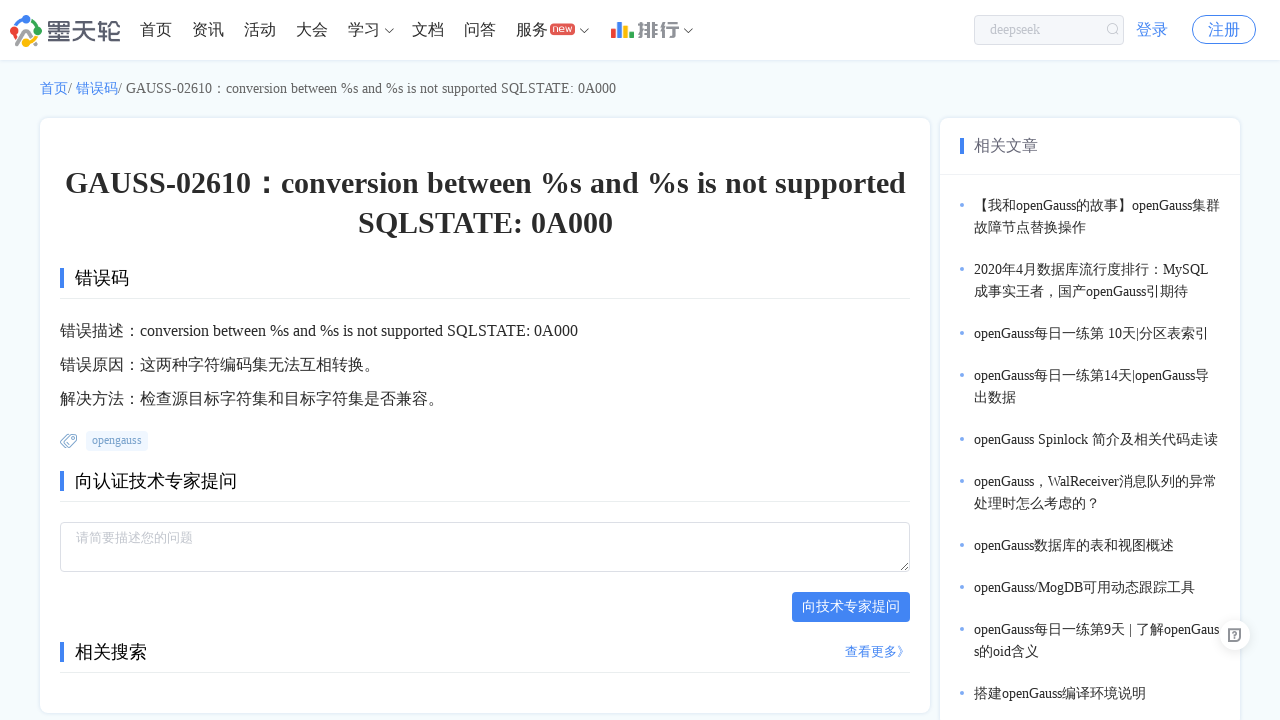

--- FILE ---
content_type: text/html; charset=utf-8
request_url: https://www.modb.pro/err/GAUSS-02610
body_size: 5832
content:
<!doctype html>
<html data-n-head-ssr>
  <head >
    <title>GAUSS-02610:conversion between %s and %s is not supported SQLSTATE: 0A000 - 墨天轮</title><meta data-n-head="ssr" charset="utf-8"><meta data-n-head="ssr" name="viewport" content="width=device-width,initial-scale=1.0,minimum-scale=1,maximum-scale=1,user-scalable=no"><meta data-n-head="ssr" vmid="keywords" name="keywords" content="opengauss"><meta data-n-head="ssr" vmid="description" name="description" content="检查源目标字符集和目标字符集是否兼容。"><link data-n-head="ssr" rel="icon" type="image/x-icon" href="https://js-cdn.modb.cc/image/favicon.ico"><link data-n-head="ssr" rel="apple-touch-icon" sizes="60x60" type="image/x-icon" href="https://oss-emcsprod-public.oss-cn-beijing.aliyuncs.com/modb_imgs/apple-touch-icon.png"><link data-n-head="ssr" rel="stylesheet" type="text/css" href="https://js-cdn.modb.cc/js/cropper.css"><link data-n-head="ssr" rel="stylesheet" type="text/css" href="https://js-cdn.modb.cc/js/xterm.css"><link data-n-head="ssr" rel="stylesheet" type="text/css" href="https://js-cdn.modb.cc/js/github-markdown.css"><link data-n-head="ssr" rel="stylesheet" type="text/css" href="https://js-cdn.modb.cc/js/highlight.css"><script data-n-head="ssr" src="https://js-cdn.modb.cc/js/fingerprint2.min.js" type="text/javascript" charset="utf-8" defer></script><script data-n-head="ssr" src="https://res2.wx.qq.com/open/js/jweixin-1.4.0.js" type="text/javascript" charset="utf-8" async></script><script data-n-head="ssr" src="https://res.wx.qq.com/connect/zh_CN/htmledition/js/wxLogin.js" type="text/javascript" charset="utf-8" async></script><script data-n-head="ssr" src="https://js-cdn.modb.cc/js/wangEditor.min.js" type="text/javascript" charset="utf-8"></script><script data-n-head="ssr" src="https://js-cdn.modb.cc/js/turndown.js" type="text/javascript" charset="utf-8" defer></script><script data-n-head="ssr" src="https://js-cdn.modb.cc/js/highlight.min.js" type="text/javascript" charset="utf-8"></script><script data-n-head="ssr" src="https://js-cdn.modb.cc/js/cropper1.5.11.min.js" type="text/javascript" charset="utf-8" defer></script><script data-n-head="ssr" src="https://js-cdn.modb.cc/js/xterm4.13.0.min.js" type="text/javascript" charset="utf-8" defer></script><script data-n-head="ssr" src="https://js-cdn.modb.cc/js/xterm-addon-fit.js" type="text/javascript" charset="utf-8" defer></script><script data-n-head="ssr" src="https://gosspublic.alicdn.com/aliyun-oss-sdk-6.17.1.min.js" type="text/javascript" charset="utf-8" defer></script><link rel="preload" href="https://js-cdn.modb.cc/_nuxt/b69a0e43bd7b6c5eec1b.js" as="script"><link rel="preload" href="https://js-cdn.modb.cc/_nuxt/f66892d.js" as="script"><link rel="preload" href="https://js-cdn.modb.cc/_nuxt/cffd01f714127537af23.css" as="style"><link rel="preload" href="https://js-cdn.modb.cc/_nuxt/8598acf.js" as="script"><link rel="preload" href="https://js-cdn.modb.cc/_nuxt/b2bd67637c86bd28ea58.css" as="style"><link rel="preload" href="https://js-cdn.modb.cc/_nuxt/f90fcd8.js" as="script"><link rel="stylesheet" href="https://js-cdn.modb.cc/_nuxt/cffd01f714127537af23.css"><link rel="stylesheet" href="https://js-cdn.modb.cc/_nuxt/b2bd67637c86bd28ea58.css">
  </head>
  <body >
    <div data-server-rendered="true" id="__nuxt"><!----><div id="__layout"><section class="el-container app app_page"><header class="shadow" data-v-18ba801a><a href="/" class="header-cloud router-link-active" data-v-18ba801a><img src="https://js-cdn.modb.cc/image/indexlogo.png" alt="暂无图片" class="logo-image" data-v-18ba801a></a> <ul role="menubar" id="rank-menu" class="header-el-menu-box header-menu-box flex el-menu--horizontal el-menu" style="background-color:;display:none;" data-v-18ba801a><li role="menuitem" tabindex="-1" class="el-menu-item" style="color:;border-bottom-color:transparent;background-color:;" data-v-18ba801a><a href="/dbRank" target="_self" class="verm" data-v-18ba801a>排行</a> <img height="16px" src="https://js-cdn.modb.cc/image/svgs/rank-cn.png" alt="暂无图片" class="ml4 mt0" style="margin-top:-5px;" data-v-18ba801a></li><li role="menuitem" tabindex="-1" class="el-menu-item" style="color:;border-bottom-color:transparent;background-color:;" data-v-18ba801a><a href="/dbMarket" target="_blank" class="verm" data-v-18ba801a>数据库百科</a> <!----></li><li role="menuitem" tabindex="-1" class="el-menu-item" style="color:;border-bottom-color:transparent;background-color:;" data-v-18ba801a><a href="/dbCase" target="_blank" class="verm" data-v-18ba801a>核心案例</a> <!----></li><li role="menuitem" tabindex="-1" class="el-menu-item" style="color:;border-bottom-color:transparent;background-color:;" data-v-18ba801a><a href="/topic/402751" target="_blank" class="verm" data-v-18ba801a>行业报告</a> <!----></li><li role="menuitem" tabindex="-1" class="el-menu-item" style="color:;border-bottom-color:transparent;background-color:;" data-v-18ba801a><a href="/topic/4704" target="_blank" class="verm" data-v-18ba801a>月度解读</a> <!----></li><li role="menuitem" tabindex="-1" class="el-menu-item" style="color:;border-bottom-color:transparent;background-color:;" data-v-18ba801a><a href="/topic/61684" target="_blank" class="verm" data-v-18ba801a>大事记</a> <!----></li><li role="menuitem" aria-haspopup="true" class="el-submenu" data-v-18ba801a><div class="el-submenu__title" style="border-bottom-color:transparent;color:;background-color:;"><a href="/topic/639186" target="_blank" class="c3" data-v-18ba801a>产业图谱</a> <!----><i class="el-submenu__icon-arrow el-icon-arrow-down"></i></div><div class="el-menu--horizontal sub-menu-poper" style="display:none;"><ul role="menu" class="el-menu el-menu--popup el-menu--popup-" style="background-color:;"> <li role="menuitem" tabindex="-1" class="el-menu-item" style="color:;background-color:;" data-v-18ba801a><a href="/doc/107814" target="_blank" class="block c3" data-v-18ba801a>
            中国数据库
          </a></li><li role="menuitem" tabindex="-1" class="el-menu-item" style="color:;background-color:;" data-v-18ba801a><a href="/doc/107807" target="_blank" class="block c3" data-v-18ba801a>
            向量数据库
          </a></li><li role="menuitem" tabindex="-1" class="el-menu-item" style="color:;background-color:;" data-v-18ba801a><a href="/doc/107808" target="_blank" class="block c3" data-v-18ba801a>
            时序数据库
          </a></li><li role="menuitem" tabindex="-1" class="el-menu-item" style="color:;background-color:;" data-v-18ba801a><a href="/doc/107809" target="_blank" class="block c3" data-v-18ba801a>
            实时数据库
          </a></li><li role="menuitem" tabindex="-1" class="el-menu-item" style="color:;background-color:;" data-v-18ba801a><a href="/doc/111650" target="_blank" class="block c3" data-v-18ba801a>
            搜索引擎
          </a></li><li role="menuitem" tabindex="-1" class="el-menu-item" style="color:;background-color:;" data-v-18ba801a><a href="/doc/111651" target="_blank" class="block c3" data-v-18ba801a>
            空间数据库
          </a></li><li role="menuitem" tabindex="-1" class="el-menu-item" style="color:;background-color:;" data-v-18ba801a><a href="/doc/113067" target="_blank" class="block c3" data-v-18ba801a>
            图数据库
          </a></li><li role="menuitem" tabindex="-1" class="el-menu-item" style="color:;background-color:;" data-v-18ba801a><a href="/doc/116730" target="_blank" class="block c3" data-v-18ba801a>
            数据仓库
          </a></li></ul></div></li><li role="menuitem" aria-haspopup="true" class="el-submenu" data-v-18ba801a><div class="el-submenu__title" style="border-bottom-color:transparent;color:;background-color:;"><a target="_blank" class="c3" data-v-18ba801a>大调查</a> <!----><i class="el-submenu__icon-arrow el-icon-arrow-down"></i></div><div class="el-menu--horizontal sub-menu-poper" style="display:none;"><ul role="menu" class="el-menu el-menu--popup el-menu--popup-" style="background-color:;"> <li role="menuitem" tabindex="-1" class="el-menu-item" style="color:;background-color:;" data-v-18ba801a><a href="/doc/54780" target="_blank" class="block c3" data-v-18ba801a>
            2021年报告
          </a></li><li role="menuitem" tabindex="-1" class="el-menu-item" style="color:;background-color:;" data-v-18ba801a><a href="/edoc/726" target="_blank" class="block c3" data-v-18ba801a>
            2022年报告
          </a></li></ul></div></li><li role="menuitem" aria-haspopup="true" class="el-submenu" data-v-18ba801a><div class="el-submenu__title" style="border-bottom-color:transparent;color:;background-color:;"><a target="_blank" class="c3" data-v-18ba801a>年度数据库</a> <!----><i class="el-submenu__icon-arrow el-icon-arrow-down"></i></div><div class="el-menu--horizontal sub-menu-poper" style="display:none;"><ul role="menu" class="el-menu el-menu--popup el-menu--popup-" style="background-color:;"> <li role="menuitem" tabindex="-1" class="el-menu-item" style="color:;background-color:;" data-v-18ba801a><a href="/db/43261" target="_blank" class="block c3" data-v-18ba801a>
            2020年openGauss
          </a></li><li role="menuitem" tabindex="-1" class="el-menu-item" style="color:;background-color:;" data-v-18ba801a><a href="/db/238888" target="_blank" class="block c3" data-v-18ba801a>
            2021年TiDB
          </a></li><li role="menuitem" tabindex="-1" class="el-menu-item" style="color:;background-color:;" data-v-18ba801a><a href="/db/606959" target="_blank" class="block c3" data-v-18ba801a>
            2022年PolarDB
          </a></li><li role="menuitem" tabindex="-1" class="el-menu-item" style="color:;background-color:;" data-v-18ba801a><a href="/db/1752524731018465280" target="_blank" class="block c3" data-v-18ba801a>
            2023年OceanBase
          </a></li></ul></div></li></ul> <ul role="menubar" id="header-menu-box" class="header-el-menu-box header-menu-box flex el-menu--horizontal el-menu" style="background-color:;" data-v-18ba801a><li role="menuitem" tabindex="-1" class="el-menu-item" style="color:;border-bottom-color:transparent;background-color:;" data-v-18ba801a><a href="/" class="router-link-active" data-v-18ba801a>首页
        </a></li><li role="menuitem" tabindex="-1" class="el-menu-item" style="color:;border-bottom-color:transparent;background-color:;" data-v-18ba801a><a href="/dbNews" data-v-18ba801a>资讯
        </a></li><li role="menuitem" tabindex="-1" class="el-menu-item" style="color:;border-bottom-color:transparent;background-color:;" data-v-18ba801a><a href="/event" data-v-18ba801a>活动
        </a></li><li role="menuitem" tabindex="-1" class="el-menu-item" style="color:;border-bottom-color:transparent;background-color:;" data-v-18ba801a><a href="/meetup" data-v-18ba801a>大会
        </a></li><li role="menuitem" aria-haspopup="true" class="el-submenu" data-v-18ba801a><div class="el-submenu__title" style="border-bottom-color:transparent;color:;background-color:;"><a href="/centre" class="c3" data-v-18ba801a>学习</a><i class="el-submenu__icon-arrow el-icon-arrow-down"></i></div><div class="el-menu--horizontal sub-menu-poper w450 h188" style="display:none;"><ul role="menu" class="el-menu el-menu--popup el-menu--popup-" style="background-color:;"> <li role="menuitem" tabindex="-1" class="el-menu-item" style="color:;background-color:;" data-v-18ba801a><a href="/centre" target="_self" class="block c3" data-v-18ba801a><div class="f16 c3" data-v-18ba801a>课程中心</div> <div class="mt4 f13 c8" data-v-18ba801a>推荐优质内容、热门课程</div></a></li><li role="menuitem" tabindex="-1" class="el-menu-item" style="color:;background-color:;" data-v-18ba801a><a href="/path" target="_self" class="block c3" data-v-18ba801a><div class="f16 c3" data-v-18ba801a>学习路径</div> <div class="mt4 f13 c8" data-v-18ba801a>预设学习计划、达成学习目标</div></a></li><li role="menuitem" tabindex="-1" class="el-menu-item" style="color:;background-color:;" data-v-18ba801a><a href="/graph" target="_self" class="block c3" data-v-18ba801a><div class="f16 c3" data-v-18ba801a>知识图谱</div> <div class="mt4 f13 c8" data-v-18ba801a>综合了解技术体系知识点</div></a></li><li role="menuitem" tabindex="-1" class="el-menu-item" style="color:;background-color:;" data-v-18ba801a><a href="/course" target="_self" class="block c3" data-v-18ba801a><div class="f16 c3" data-v-18ba801a>课程库</div> <div class="mt4 f13 c8" data-v-18ba801a>快速筛选、搜索相关课程</div></a></li><li role="menuitem" tabindex="-1" class="el-menu-item" style="color:;background-color:;" data-v-18ba801a><a href="/video" target="_self" class="block c3" data-v-18ba801a><div class="f16 c3" data-v-18ba801a>视频学习</div> <div class="mt4 f13 c8" data-v-18ba801a>专业视频分享技术知识</div></a></li><li role="menuitem" tabindex="-1" class="el-menu-item" style="color:;background-color:;" data-v-18ba801a><a href="/edoc" target="_self" class="block c3" data-v-18ba801a><div class="f16 c3" data-v-18ba801a>电子文档</div> <div class="mt4 f13 c8" data-v-18ba801a>快速搜索阅览技术文档</div></a></li></ul></div></li><li role="menuitem" tabindex="-1" class="el-menu-item" style="color:;border-bottom-color:transparent;background-color:;" data-v-18ba801a><a href="/doc" data-v-18ba801a>文档
        </a></li><li role="menuitem" tabindex="-1" class="el-menu-item" style="color:;border-bottom-color:transparent;background-color:;" data-v-18ba801a><a href="/issue" data-v-18ba801a>问答
        </a></li><li role="menuitem" aria-haspopup="true" class="el-submenu" data-v-18ba801a><div class="el-submenu__title" style="border-bottom-color:transparent;color:;background-color:;">服务<i class="cs-gengxin icon12 ml2" data-v-18ba801a></i><i class="el-submenu__icon-arrow el-icon-arrow-down"></i></div><div class="el-menu--horizontal sub-menu-poper w450 wd590" style="display:none;"><ul role="menu" class="el-menu el-menu--popup el-menu--popup-" style="background-color:;"> <li role="menuitem" tabindex="-1" class="el-menu-item" style="color:;background-color:;" data-v-18ba801a><a href="/moai" target="_self" class="block c3 bsb" data-v-18ba801a><div class="f16 c3" data-v-18ba801a>智能助手小墨</div> <div class="mt4 f13 c8" data-v-18ba801a>关于数据库相关的问题，您都可以问我</div></a></li><li role="menuitem" tabindex="-1" class="el-menu-item" style="color:;background-color:;" data-v-18ba801a><a href="/ins" target="_self" class="block c3 bsb" data-v-18ba801a><div class="f16 c3" data-v-18ba801a> 数据库巡检平台</div> <div class="mt4 f13 c8" data-v-18ba801a>脚本采集百余项，在线智能分析总结</div></a></li><li role="menuitem" tabindex="-1" class="el-menu-item" style="color:;background-color:;" data-v-18ba801a><a href="/sqlrun/home" target="_self" class="block c3 bsb" data-v-18ba801a><div class="f16 c3" data-v-18ba801a>SQLRUN</div> <div class="mt4 f13 c8" data-v-18ba801a>在线数据库即时SQL运行平台</div></a></li><li role="menuitem" tabindex="-1" class="el-menu-item" style="color:;background-color:;" data-v-18ba801a><a href="/terminal" target="_blank" class="block c3 bsb" data-v-18ba801a><div class="f16 c3" data-v-18ba801a>数据库实训平台</div> <div class="mt4 f13 c8" data-v-18ba801a>实操环境、开箱即用、一键连接</div></a></li><li role="menuitem" tabindex="-1" class="el-menu-item" style="color:;background-color:;" data-v-18ba801a><a href="/service" target="_self" class="block c3 bsb" data-v-18ba801a><div class="f16 c3" data-v-18ba801a>数据库管理服务</div> <div class="mt4 f13 c8" data-v-18ba801a>汇聚顶级数据库专家，具备多数据库运维能力</div></a></li></ul></div></li><li role="menuitem" aria-haspopup="true" class="el-submenu" data-v-18ba801a><div class="el-submenu__title" style="border-bottom-color:transparent;color:;background-color:;"><a href="/dbRank" slot="reference" target="_blank" class="flex rank-cn-box ml4" data-v-18ba801a><img height="16px" src="https://js-cdn.modb.cc/image/svgs/rank-cn.png" alt="暂无图片" data-v-18ba801a> <div class="flex-st ml4" data-v-18ba801a><i class="cs-rank-cn2 c9" data-v-18ba801a></i></div></a><i class="el-submenu__icon-arrow el-icon-arrow-down"></i></div><div class="el-menu--horizontal sub-menu-poper-dbRank" style="display:none;"><ul role="menu" class="el-menu el-menu--popup el-menu--popup-" style="background-color:;"> <li role="menuitem" tabindex="-1" class="el-menu-item" style="color:;background-color:;" data-v-18ba801a><a href="/dbMarket" target="_self" class="block c3 pdlr20" data-v-18ba801a>数据库百科</a></li><li role="menuitem" tabindex="-1" class="el-menu-item" style="color:;background-color:;" data-v-18ba801a><a href="/dbCase" target="_self" class="block c3 pdlr20" data-v-18ba801a>核心案例</a></li><li role="menuitem" tabindex="-1" class="el-menu-item" style="color:;background-color:;" data-v-18ba801a><a href="/topic/402751" target="_self" class="block c3 pdlr20" data-v-18ba801a>行业报告</a></li><li role="menuitem" tabindex="-1" class="el-menu-item" style="color:;background-color:;" data-v-18ba801a><a href="/topic/4704" target="_self" class="block c3 pdlr20" data-v-18ba801a>月度解读</a></li><li role="menuitem" tabindex="-1" class="el-menu-item" style="color:;background-color:;" data-v-18ba801a><a href="/topic/61684" target="_self" class="block c3 pdlr20" data-v-18ba801a>大事记</a></li><li role="menuitem" tabindex="-1" class="el-menu-item" style="color:;background-color:;" data-v-18ba801a><a href="/topic/639186" target="_self" class="block c3 pdlr20" data-v-18ba801a>产业图谱</a></li></ul></div></li><li role="menuitem" tabindex="-1" class="el-menu-item mr0" style="color:;border-bottom-color:transparent;background-color:;" data-v-18ba801a><a href="/orderList" class="p-hide" data-v-18ba801a>我的订单
        </a></li></ul> <div class="search-input-box" data-v-18ba801a><div class="search-input el-input el-input--small el-input--suffix" data-v-18ba801a><!----><input type="text" autocomplete="off" placeholder="" class="el-input__inner"><!----><span class="el-input__suffix"><span class="el-input__suffix-inner"><i class="el-icon-search" data-v-18ba801a></i><!----><!----><!----><!----></span><!----></span><!----><!----></div></div> <div class="search-phone-box" data-v-18ba801a><i class="el-icon-search" data-v-18ba801a></i></div> <!----> <div class="p-hide login-btn-box" data-v-18ba801a><span data-v-18ba801a><div role="tooltip" id="el-popover-1151" aria-hidden="true" class="el-popover el-popper user-popper" style="width:undefinedpx;display:none;"><!----><div class="wd320 weight400 HONORSansCN-Regular" data-v-18ba801a><div class="mb5 vc icon16 c3 weight500 HONORSansCN-Medium" data-v-18ba801a>登录后可立即获得以下权益</div> <div class="flex wrap between pdlr10 mb20" data-v-18ba801a><div class="pdlr20 flex mt10" data-v-18ba801a><i class="cs-kechengchakan icon16 c9" data-v-18ba801a></i> <span class="ml8 c7" data-v-18ba801a>免费培训课程</span></div> <div class="pdlr20 flex mt10" data-v-18ba801a><i class="cs-wenzhang2 icon16 c9" data-v-18ba801a></i> <span class="ml8 c7" data-v-18ba801a>收藏优质文章</span></div> <div class="pdlr20 flex mt10" data-v-18ba801a><i class="cs-changjianwenti icon16 c9" data-v-18ba801a></i> <span class="ml8 c7" data-v-18ba801a>疑难问题解答</span></div> <div class="pdlr20 flex mt10" data-v-18ba801a><i class="cs-wenjianjia icon16 c9" data-v-18ba801a></i> <span class="ml8 c7" data-v-18ba801a>下载专业文档</span></div> <div class="pdlr20 flex mt10" data-v-18ba801a><i class="cs-dakaqiandao icon16 c9" data-v-18ba801a></i> <span class="ml8 c7" data-v-18ba801a>签到免费抽奖</span></div> <div class="pdlr20 flex mt10" data-v-18ba801a><i class="cs-huiyuan icon16 c9" data-v-18ba801a></i> <span class="ml8 c7" data-v-18ba801a>提升成长等级</span></div></div> <div class="flex center" data-v-18ba801a><a href="/login?redirect=%2Ferr%2FGAUSS-02610&amp;type=navhover" class="login-page-btn block cf vc" data-v-18ba801a>立即登录</a></div></div> </div><a href="/login?redirect=%2Ferr%2FGAUSS-02610" class="login-btn" data-v-18ba801a>登录</a></span> <a href="/register?redirect=%2Ferr%2FGAUSS-02610" class="register-btn" data-v-18ba801a>注册</a></div> <!----> <ul role="menubar" class="header-el-menu-box header-mobile-user-box el-menu--horizontal el-menu" style="background-color:;" data-v-18ba801a><li role="menuitem" aria-haspopup="true" class="el-submenu" data-v-18ba801a><div class="el-submenu__title" style="border-bottom-color:transparent;color:;background-color:;"><i class="cs-avatar" data-v-18ba801a></i><i class="el-submenu__icon-arrow el-icon-arrow-down"></i></div><div class="el-menu--horizontal header-el-menu-popper header-user-mobile-box-popper" style="display:none;"><ul role="menu" class="el-menu el-menu--popup el-menu--popup-" style="background-color:;"> <div class="login-btn-box" data-v-18ba801a><a href="/login?redirect=%2Ferr%2FGAUSS-02610" class="login-btn" data-v-18ba801a>登录</a> <a href="/register?redirect=%2Ferr%2FGAUSS-02610" class="register-btn" data-v-18ba801a>注册</a></div></ul></div></li></ul> <div class="header-el-menu-box header-mobile-box el-col el-col-12" data-v-18ba801a><div class="el-dropdown" data-v-18ba801a><span data-v-18ba801a><i class="cs-expand" data-v-18ba801a></i></span> <ul class="el-dropdown-menu el-popper el-dropdown-menu--small" style="display:none;" data-v-18ba801a><li tabindex="-1" index="main" class="el-dropdown-menu__item user-menu-item" data-v-18ba801a><!----><a href="/" class="c3 router-link-active" data-v-18ba801a>首页</a></li><li tabindex="-1" index="dbNews" class="el-dropdown-menu__item user-menu-item" data-v-18ba801a><!----><a href="/dbNews" class="c3" data-v-18ba801a>资讯</a></li><li tabindex="-1" index="event" class="el-dropdown-menu__item user-menu-item" data-v-18ba801a><!----><a href="/event" class="c3" data-v-18ba801a>活动</a></li><li tabindex="-1" index="meetup" class="el-dropdown-menu__item user-menu-item" data-v-18ba801a><!----><a href="/meetup" class="c3" data-v-18ba801a>大会</a></li><li tabindex="-1" index="course" class="el-dropdown-menu__item user-menu-item" data-v-18ba801a><!----><a href="/course" class="c3" data-v-18ba801a>课程</a></li><li tabindex="-1" index="doc" class="el-dropdown-menu__item user-menu-item" data-v-18ba801a><!----><a href="/doc" class="c3" data-v-18ba801a>文档</a></li><li tabindex="-1" index="dbRank" class="el-dropdown-menu__item user-menu-item" data-v-18ba801a><!----><a href="/dbRank" class="c3" data-v-18ba801a>排行</a></li><li tabindex="-1" index="issue" class="el-dropdown-menu__item user-menu-item" data-v-18ba801a><!----><a href="/issue" class="c3" data-v-18ba801a>问答</a></li><li tabindex="-1" index="orderList" class="el-dropdown-menu__item user-menu-item" data-v-18ba801a><!----><a href="/orderList" class="c3 p-hide" data-v-18ba801a>我的订单</a></li></ul></div></div></header> <header class="shadow" style="display:none;" data-v-46024d68><a href="/" class="header-cloud router-link-active" data-v-46024d68><img src="https://js-cdn.modb.cc/image/indexlogo.png" alt="暂无图片" class="logo-image" data-v-46024d68></a> <ul role="menubar" id="header-menu-box" class="header-el-menu-box header-menu-box flex el-menu--horizontal el-menu" style="background-color:;" data-v-46024d68><li role="menuitem" tabindex="-1" class="el-menu-item" style="color:;border-bottom-color:transparent;background-color:;" data-v-46024d68><a href="/service" target="_self" data-v-46024d68>首页</a></li><li role="menuitem" tabindex="-1" class="el-menu-item" style="color:;border-bottom-color:transparent;background-color:;" data-v-46024d68><a href="/team/17" target="_self" data-v-46024d68>专家团队</a></li><li role="menuitem" tabindex="-1" class="el-menu-item" style="color:;border-bottom-color:transparent;background-color:;" data-v-46024d68><a href="/moai" target="_blank" data-v-46024d68>智能助手</a></li><li role="menuitem" aria-haspopup="true" class="el-submenu" data-v-46024d68><div class="el-submenu__title" style="border-bottom-color:transparent;color:;background-color:;">在线工具<i class="el-submenu__icon-arrow el-icon-arrow-down"></i></div><div class="el-menu--horizontal sub-menu-poper w450 wd730" style="display:none;"><ul role="menu" class="el-menu el-menu--popup el-menu--popup-" style="background-color:;"> <li role="menuitem" tabindex="-1" class="el-menu-item" style="color:;background-color:;" data-v-46024d68><a href="/sqlrun/home" target="_blank" class="block c3" data-v-46024d68><div class="f16 c3" data-v-46024d68>SQLRUN</div> <div class="mt4 f13 c8" data-v-46024d68>在线数据库即时SQL运行平台</div></a></li><li role="menuitem" tabindex="-1" class="el-menu-item" style="color:;background-color:;" data-v-46024d68><a href="/terminal" target="_blank" class="block c3" data-v-46024d68><div class="f16 c3" data-v-46024d68>数据库在线实训平台</div> <div class="mt4 f13 c8" data-v-46024d68>实操环境、开箱即用、一键连接</div></a></li><li role="menuitem" tabindex="-1" class="el-menu-item" style="color:;background-color:;" data-v-46024d68><a href="/awr" target="_blank" class="block c3" data-v-46024d68><div class="f16 c3" data-v-46024d68>AWR分析</div> <div class="mt4 f13 c8" data-v-46024d68>上传AWR报告，查看分析结果</div></a></li><li role="menuitem" tabindex="-1" class="el-menu-item" style="color:;background-color:;" data-v-46024d68><a href="/sqlFormat" target="_blank" class="block c3" data-v-46024d68><div class="f16 c3" data-v-46024d68>SQL格式化</div> <div class="mt4 f13 c8" data-v-46024d68>快速格式化绝大多数SQL语句</div></a></li><li role="menuitem" tabindex="-1" class="el-menu-item" style="color:;background-color:;" data-v-46024d68><a href="/sqlAudit" target="_blank" class="block c3" data-v-46024d68><div class="f16 c3" data-v-46024d68>SQL审核</div> <div class="mt4 f13 c8" data-v-46024d68>审核编写规范，提升执行效率</div></a></li><li role="menuitem" tabindex="-1" class="el-menu-item" style="color:;background-color:;" data-v-46024d68><a href="/unwrap" target="_blank" class="block c3" data-v-46024d68><div class="f16 c3" data-v-46024d68>PLSQL解密</div> <div class="mt4 f13 c8" data-v-46024d68>解密超4000字符的PL/SQL语句</div></a></li><li role="menuitem" tabindex="-1" class="el-menu-item" style="color:;background-color:;" data-v-46024d68><a href="/oraFunc" target="_blank" class="block c3" data-v-46024d68><div class="f16 c3" data-v-46024d68>OraC函数</div> <div class="mt4 f13 c8" data-v-46024d68>查询Oracle C 函数的详细描述</div></a></li><li role="menuitem" tabindex="-1" class="el-menu-item" style="color:;background-color:;" data-v-46024d68><a href="/moai" target="_blank" class="block c3" data-v-46024d68><div class="f16 c3" data-v-46024d68>智能助手小墨</div> <div class="mt4 f13 c8" data-v-46024d68>关于数据库相关的问题，您都可以问我</div></a></li></ul></div></li><li role="menuitem" tabindex="-1" class="el-menu-item" style="color:;border-bottom-color:transparent;background-color:;" data-v-46024d68><a href="/topic/659365" target="_blank" data-v-46024d68>精选案例</a></li><li role="menuitem" tabindex="-1" class="el-menu-item" style="color:;border-bottom-color:transparent;background-color:;" data-v-46024d68><a href="/topic/659364" target="_blank" data-v-46024d68>新闻资讯</a></li><li role="menuitem" tabindex="-1" class="el-menu-item" style="color:;border-bottom-color:transparent;background-color:;" data-v-46024d68><a href="/marketlist?type=0&amp;tag=service" target="_blank" data-v-46024d68>云市场</a></li></ul> <!----> <div class="p-hide login-btn-box" data-v-46024d68><span data-v-46024d68><div role="tooltip" id="el-popover-7164" aria-hidden="true" class="el-popover el-popper user-popper" style="width:undefinedpx;display:none;"><!----><div class="wd320 weight400 HONORSansCN-Regular" data-v-46024d68><div class="mb5 vc icon16 c3 weight500 HONORSansCN-Medium" data-v-46024d68>登录后可立即获得以下权益</div> <div class="flex wrap between pdlr10 mb20" data-v-46024d68><div class="pdlr20 flex mt10" data-v-46024d68><i class="cs-kechengchakan icon16 c9" data-v-46024d68></i> <span class="ml8 c7" data-v-46024d68>免费培训课程</span></div> <div class="pdlr20 flex mt10" data-v-46024d68><i class="cs-wenzhang2 icon16 c9" data-v-46024d68></i> <span class="ml8 c7" data-v-46024d68>收藏优质文章</span></div> <div class="pdlr20 flex mt10" data-v-46024d68><i class="cs-changjianwenti icon16 c9" data-v-46024d68></i> <span class="ml8 c7" data-v-46024d68>疑难问题解答</span></div> <div class="pdlr20 flex mt10" data-v-46024d68><i class="cs-wenjianjia icon16 c9" data-v-46024d68></i> <span class="ml8 c7" data-v-46024d68>下载专业文档</span></div> <div class="pdlr20 flex mt10" data-v-46024d68><i class="cs-dakaqiandao icon16 c9" data-v-46024d68></i> <span class="ml8 c7" data-v-46024d68>签到免费抽奖</span></div> <div class="pdlr20 flex mt10" data-v-46024d68><i class="cs-huiyuan icon16 c9" data-v-46024d68></i> <span class="ml8 c7" data-v-46024d68>提升成长等级</span></div></div> <div class="flex center" data-v-46024d68><a href="/login?redirect=%2Ferr%2FGAUSS-02610&amp;type=navhover" class="login-page-btn block cf vc" data-v-46024d68>立即登录</a></div></div> </div><a href="/login?redirect=%2Ferr%2FGAUSS-02610" class="login-btn" data-v-46024d68>登录</a></span> <a href="/register?redirect=%2Ferr%2FGAUSS-02610" class="register-btn" data-v-46024d68>注册</a></div> <!----> <ul role="menubar" class="header-el-menu-box header-mobile-user-box el-menu--horizontal el-menu" style="background-color:;" data-v-46024d68><li role="menuitem" aria-haspopup="true" class="el-submenu" data-v-46024d68><div class="el-submenu__title" style="border-bottom-color:transparent;color:;background-color:;"><i class="cs-avatar" data-v-46024d68></i><i class="el-submenu__icon-arrow el-icon-arrow-down"></i></div><div class="el-menu--horizontal header-el-menu-popper header-user-mobile-box-popper" style="display:none;"><ul role="menu" class="el-menu el-menu--popup el-menu--popup-" style="background-color:;"> <div class="login-btn-box" data-v-46024d68><a href="/login?redirect=%2Ferr%2FGAUSS-02610" class="login-btn" data-v-46024d68>登录</a> <a href="/register?redirect=%2Ferr%2FGAUSS-02610" class="register-btn" data-v-46024d68>注册</a></div></ul></div></li></ul> <div class="header-el-menu-box header-mobile-box el-col el-col-12" data-v-46024d68><div class="el-dropdown" data-v-46024d68><span data-v-46024d68><i class="cs-expand" data-v-46024d68></i></span> <ul class="el-dropdown-menu el-popper el-dropdown-menu--small" style="display:none;" data-v-46024d68><li tabindex="-1" index="service" class="el-dropdown-menu__item user-menu-item" data-v-46024d68><!----><a href="/service" class="c3" data-v-46024d68>首页</a></li><li tabindex="-1" index="team" class="el-dropdown-menu__item user-menu-item" data-v-46024d68><!----><a href="/team/17" class="c3" data-v-46024d68>专家团队</a></li><li tabindex="-1" index="moai" class="el-dropdown-menu__item user-menu-item" data-v-46024d68><!----><a href="/moai" class="c3" data-v-46024d68>智能助手</a></li><li tabindex="-1" index="content" class="el-dropdown-menu__item user-menu-item" data-v-46024d68><!----><a href="/topic/659365" class="c3" data-v-46024d68>精选案例</a></li><li tabindex="-1" index="case" class="el-dropdown-menu__item user-menu-item" data-v-46024d68><!----><a href="/topic/659364" class="c3" data-v-46024d68>新闻资讯</a></li><li tabindex="-1" index="marketlist" class="el-dropdown-menu__item user-menu-item" data-v-46024d68><!----><a href="/marketlist?type=0&amp;tag=service" class="c3" data-v-46024d68>云市场</a></li></ul></div></div></header> <div class="emcs-container homePage-container" data-v-e3fd0604><div class="emcs-page-head" data-v-e3fd0604><div class="breadcrumb" data-v-e3fd0604><a href="/" class="router-link-active" data-v-e3fd0604>首页</a>/
      <a href="/err" class="router-link-active" data-v-e3fd0604>错误码</a>/
      <span data-v-e3fd0604>GAUSS-02610：conversion between %s and %s is not supported SQLSTATE: 0A000</span></div></div> <div class="emcs-page-content" data-v-e3fd0604><div class="main-box phone-wd100" data-v-e3fd0604><div class="emcs-table" data-v-e3fd0604><h1 class="f30 b c3 vc emcs-text-overflow clamp3" data-v-e3fd0604>GAUSS-02610：conversion between %s and %s is not supported SQLSTATE: 0A000</h1> <h3 class="h-comment" data-v-e3fd0604>错误码</h3> <div class="font16" data-v-e3fd0604><div class="mb10 p-wrap" data-v-e3fd0604>错误描述：conversion between %s and %s is not supported SQLSTATE: 0A000</div> <div class="mb10" data-v-e3fd0604>错误原因：这两种字符编码集无法互相转换。</div> <div data-v-e3fd0604>解决方法：检查源目标字符集和目标字符集是否兼容。</div></div> <div class="tag-box mt20" data-v-e5e8c926 data-v-e3fd0604><i class="cs-tag" data-v-e5e8c926></i> <a href="/tag/opengauss?type=knowledge" target="_blank" class="ml4" data-v-e5e8c926>opengauss</a></div> <h3 class="h-comment" data-v-e3fd0604>向认证技术专家提问</h3> <div class="el-textarea el-input--small" data-v-e3fd0604><textarea autocomplete="off" placeholder="请简要描述您的问题" class="el-textarea__inner"></textarea><!----></div> <div class="vr mt20" data-v-e3fd0604><div class="emcs-btn bold" data-v-e3fd0604>向技术专家提问</div></div> <h3 class="h-comment flex between" data-v-e3fd0604><div data-v-e3fd0604>相关搜索</div> <a href="/search?query=GAUSS-02610" target="_blank" class="f13" data-v-e3fd0604>查看更多》</a></h3> </div></div> <div class="other-box wd300 p-hide" data-v-e3fd0604><!----> <!----> <!----></div></div></div> <div class="suspen-box p-hide"><div class="suspen"><i class="cs-more-nav"></i></div> <span><div role="tooltip" id="el-popover-3437" aria-hidden="true" class="el-popover el-popper suspen-popover" style="width:undefinedpx;display:none;"><!----><div class="suspen-nav disabled"><i class="cs-wenjuan"></i> <span>有奖问卷</span></div> <a href="/datalk/topic/11111" class="suspen-nav"><i class="cs-feedback"></i> <span>意见反馈</span></a> <div class="suspen-nav"><img src="https://js-cdn.modb.cc/image/modb666.jpg" width="100px" alt="暂无图片" class="block"></div> <div class="wx_share_title">客服小墨</div></div></span></div> <div class="suspen-box totop" style="display:none;" data-v-8c6ed2fa><div class="suspen" data-v-8c6ed2fa><i class="cs-totop" data-v-8c6ed2fa></i></div></div> <div class="el-dialog__wrapper" style="display:none;" data-v-39709100><div role="dialog" aria-modal="true" aria-label="dialog" class="el-dialog el-dialog--center" style="margin-top:15vh;width:850px;"><div class="el-dialog__header"><span class="el-dialog__title"></span><button type="button" aria-label="Close" class="el-dialog__headerbtn"><i class="el-dialog__close el-icon el-icon-close"></i></button></div><!----><!----></div></div> <div class="el-dialog__wrapper" style="display:none;" data-v-11b7cdc0><div role="dialog" aria-modal="true" aria-label="dialog" class="el-dialog el-dialog--center randomMedal" style="margin-top:15vh;"><div class="el-dialog__header"><span class="el-dialog__title"></span><button type="button" aria-label="Close" class="el-dialog__headerbtn"><i class="el-dialog__close el-icon el-icon-close"></i></button></div><!----><!----></div></div> <!----></section></div></div><script>window.__NUXT__=(function(a,b,c){return {layout:"default",data:[{errCode:{code:"GAUSS-02610",description:"conversion between %s and %s is not supported SQLSTATE: 0A000",cause:"这两种字符编码集无法互相转换。",action:"检查源目标字符集和目标字符集是否兼容。",tags:["opengauss"],id:54522}}],fetch:[],error:b,state:{wxUserInfo:b,token:b,userInfo:b,userID:b,isUser:a,isDba:a,isSys:a,isOrg:a,isFiance:a,freeUser:a,pendingUser:a,wechatSignUrl:c,fullScreen:a,drawer:a,signed:a,inviterId:c,loginShow:a,randomMedalType:c,isInTask:a,toolShow:a},serverRendered:true,routePath:"\u002Ferr\u002FGAUSS-02610"}}(false,null,""));</script><script src="https://js-cdn.modb.cc/_nuxt/b69a0e43bd7b6c5eec1b.js" defer></script><script src="https://js-cdn.modb.cc/_nuxt/f66892d.js" defer></script><script src="https://js-cdn.modb.cc/_nuxt/8598acf.js" defer></script><script src="https://js-cdn.modb.cc/_nuxt/f90fcd8.js" defer></script>
  </body>
</html>
